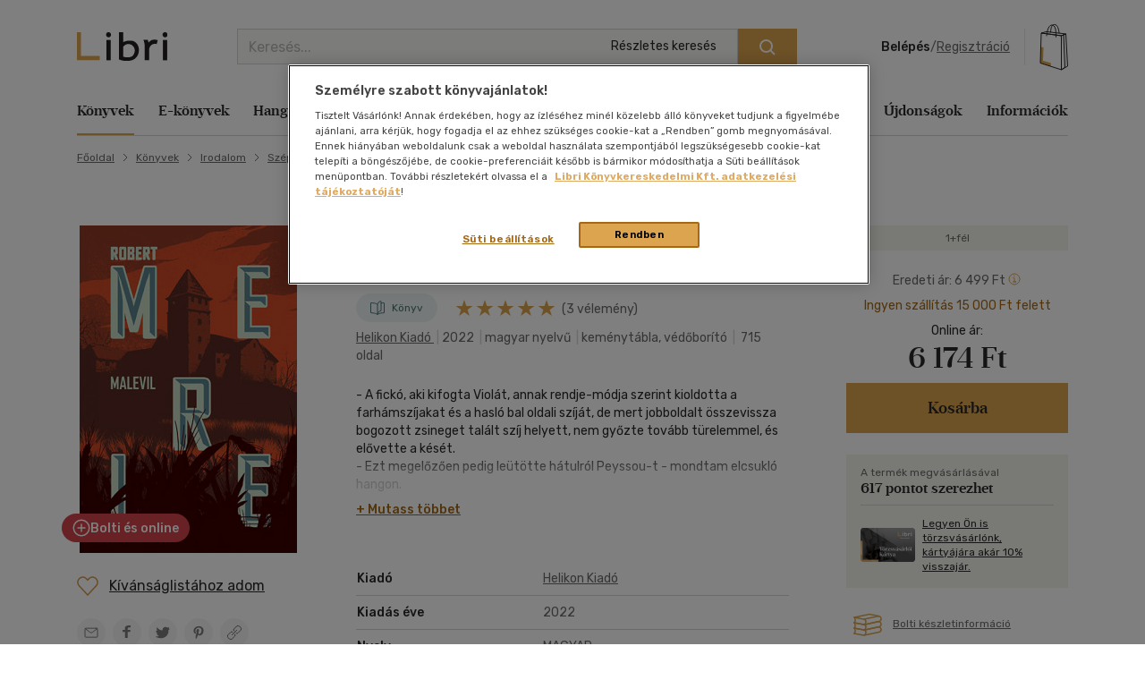

--- FILE ---
content_type: text/html; charset=utf-8
request_url: https://www.google.com/recaptcha/api2/anchor?ar=1&k=6LfyzAsTAAAAACm-GdPje1wyyZ2SGTVW1i9WIcZF&co=aHR0cHM6Ly93d3cubGlicmkuaHU6NDQz&hl=hu&v=PoyoqOPhxBO7pBk68S4YbpHZ&size=normal&anchor-ms=20000&execute-ms=30000&cb=d6rrkxlq553k
body_size: 49226
content:
<!DOCTYPE HTML><html dir="ltr" lang="hu"><head><meta http-equiv="Content-Type" content="text/html; charset=UTF-8">
<meta http-equiv="X-UA-Compatible" content="IE=edge">
<title>reCAPTCHA</title>
<style type="text/css">
/* cyrillic-ext */
@font-face {
  font-family: 'Roboto';
  font-style: normal;
  font-weight: 400;
  font-stretch: 100%;
  src: url(//fonts.gstatic.com/s/roboto/v48/KFO7CnqEu92Fr1ME7kSn66aGLdTylUAMa3GUBHMdazTgWw.woff2) format('woff2');
  unicode-range: U+0460-052F, U+1C80-1C8A, U+20B4, U+2DE0-2DFF, U+A640-A69F, U+FE2E-FE2F;
}
/* cyrillic */
@font-face {
  font-family: 'Roboto';
  font-style: normal;
  font-weight: 400;
  font-stretch: 100%;
  src: url(//fonts.gstatic.com/s/roboto/v48/KFO7CnqEu92Fr1ME7kSn66aGLdTylUAMa3iUBHMdazTgWw.woff2) format('woff2');
  unicode-range: U+0301, U+0400-045F, U+0490-0491, U+04B0-04B1, U+2116;
}
/* greek-ext */
@font-face {
  font-family: 'Roboto';
  font-style: normal;
  font-weight: 400;
  font-stretch: 100%;
  src: url(//fonts.gstatic.com/s/roboto/v48/KFO7CnqEu92Fr1ME7kSn66aGLdTylUAMa3CUBHMdazTgWw.woff2) format('woff2');
  unicode-range: U+1F00-1FFF;
}
/* greek */
@font-face {
  font-family: 'Roboto';
  font-style: normal;
  font-weight: 400;
  font-stretch: 100%;
  src: url(//fonts.gstatic.com/s/roboto/v48/KFO7CnqEu92Fr1ME7kSn66aGLdTylUAMa3-UBHMdazTgWw.woff2) format('woff2');
  unicode-range: U+0370-0377, U+037A-037F, U+0384-038A, U+038C, U+038E-03A1, U+03A3-03FF;
}
/* math */
@font-face {
  font-family: 'Roboto';
  font-style: normal;
  font-weight: 400;
  font-stretch: 100%;
  src: url(//fonts.gstatic.com/s/roboto/v48/KFO7CnqEu92Fr1ME7kSn66aGLdTylUAMawCUBHMdazTgWw.woff2) format('woff2');
  unicode-range: U+0302-0303, U+0305, U+0307-0308, U+0310, U+0312, U+0315, U+031A, U+0326-0327, U+032C, U+032F-0330, U+0332-0333, U+0338, U+033A, U+0346, U+034D, U+0391-03A1, U+03A3-03A9, U+03B1-03C9, U+03D1, U+03D5-03D6, U+03F0-03F1, U+03F4-03F5, U+2016-2017, U+2034-2038, U+203C, U+2040, U+2043, U+2047, U+2050, U+2057, U+205F, U+2070-2071, U+2074-208E, U+2090-209C, U+20D0-20DC, U+20E1, U+20E5-20EF, U+2100-2112, U+2114-2115, U+2117-2121, U+2123-214F, U+2190, U+2192, U+2194-21AE, U+21B0-21E5, U+21F1-21F2, U+21F4-2211, U+2213-2214, U+2216-22FF, U+2308-230B, U+2310, U+2319, U+231C-2321, U+2336-237A, U+237C, U+2395, U+239B-23B7, U+23D0, U+23DC-23E1, U+2474-2475, U+25AF, U+25B3, U+25B7, U+25BD, U+25C1, U+25CA, U+25CC, U+25FB, U+266D-266F, U+27C0-27FF, U+2900-2AFF, U+2B0E-2B11, U+2B30-2B4C, U+2BFE, U+3030, U+FF5B, U+FF5D, U+1D400-1D7FF, U+1EE00-1EEFF;
}
/* symbols */
@font-face {
  font-family: 'Roboto';
  font-style: normal;
  font-weight: 400;
  font-stretch: 100%;
  src: url(//fonts.gstatic.com/s/roboto/v48/KFO7CnqEu92Fr1ME7kSn66aGLdTylUAMaxKUBHMdazTgWw.woff2) format('woff2');
  unicode-range: U+0001-000C, U+000E-001F, U+007F-009F, U+20DD-20E0, U+20E2-20E4, U+2150-218F, U+2190, U+2192, U+2194-2199, U+21AF, U+21E6-21F0, U+21F3, U+2218-2219, U+2299, U+22C4-22C6, U+2300-243F, U+2440-244A, U+2460-24FF, U+25A0-27BF, U+2800-28FF, U+2921-2922, U+2981, U+29BF, U+29EB, U+2B00-2BFF, U+4DC0-4DFF, U+FFF9-FFFB, U+10140-1018E, U+10190-1019C, U+101A0, U+101D0-101FD, U+102E0-102FB, U+10E60-10E7E, U+1D2C0-1D2D3, U+1D2E0-1D37F, U+1F000-1F0FF, U+1F100-1F1AD, U+1F1E6-1F1FF, U+1F30D-1F30F, U+1F315, U+1F31C, U+1F31E, U+1F320-1F32C, U+1F336, U+1F378, U+1F37D, U+1F382, U+1F393-1F39F, U+1F3A7-1F3A8, U+1F3AC-1F3AF, U+1F3C2, U+1F3C4-1F3C6, U+1F3CA-1F3CE, U+1F3D4-1F3E0, U+1F3ED, U+1F3F1-1F3F3, U+1F3F5-1F3F7, U+1F408, U+1F415, U+1F41F, U+1F426, U+1F43F, U+1F441-1F442, U+1F444, U+1F446-1F449, U+1F44C-1F44E, U+1F453, U+1F46A, U+1F47D, U+1F4A3, U+1F4B0, U+1F4B3, U+1F4B9, U+1F4BB, U+1F4BF, U+1F4C8-1F4CB, U+1F4D6, U+1F4DA, U+1F4DF, U+1F4E3-1F4E6, U+1F4EA-1F4ED, U+1F4F7, U+1F4F9-1F4FB, U+1F4FD-1F4FE, U+1F503, U+1F507-1F50B, U+1F50D, U+1F512-1F513, U+1F53E-1F54A, U+1F54F-1F5FA, U+1F610, U+1F650-1F67F, U+1F687, U+1F68D, U+1F691, U+1F694, U+1F698, U+1F6AD, U+1F6B2, U+1F6B9-1F6BA, U+1F6BC, U+1F6C6-1F6CF, U+1F6D3-1F6D7, U+1F6E0-1F6EA, U+1F6F0-1F6F3, U+1F6F7-1F6FC, U+1F700-1F7FF, U+1F800-1F80B, U+1F810-1F847, U+1F850-1F859, U+1F860-1F887, U+1F890-1F8AD, U+1F8B0-1F8BB, U+1F8C0-1F8C1, U+1F900-1F90B, U+1F93B, U+1F946, U+1F984, U+1F996, U+1F9E9, U+1FA00-1FA6F, U+1FA70-1FA7C, U+1FA80-1FA89, U+1FA8F-1FAC6, U+1FACE-1FADC, U+1FADF-1FAE9, U+1FAF0-1FAF8, U+1FB00-1FBFF;
}
/* vietnamese */
@font-face {
  font-family: 'Roboto';
  font-style: normal;
  font-weight: 400;
  font-stretch: 100%;
  src: url(//fonts.gstatic.com/s/roboto/v48/KFO7CnqEu92Fr1ME7kSn66aGLdTylUAMa3OUBHMdazTgWw.woff2) format('woff2');
  unicode-range: U+0102-0103, U+0110-0111, U+0128-0129, U+0168-0169, U+01A0-01A1, U+01AF-01B0, U+0300-0301, U+0303-0304, U+0308-0309, U+0323, U+0329, U+1EA0-1EF9, U+20AB;
}
/* latin-ext */
@font-face {
  font-family: 'Roboto';
  font-style: normal;
  font-weight: 400;
  font-stretch: 100%;
  src: url(//fonts.gstatic.com/s/roboto/v48/KFO7CnqEu92Fr1ME7kSn66aGLdTylUAMa3KUBHMdazTgWw.woff2) format('woff2');
  unicode-range: U+0100-02BA, U+02BD-02C5, U+02C7-02CC, U+02CE-02D7, U+02DD-02FF, U+0304, U+0308, U+0329, U+1D00-1DBF, U+1E00-1E9F, U+1EF2-1EFF, U+2020, U+20A0-20AB, U+20AD-20C0, U+2113, U+2C60-2C7F, U+A720-A7FF;
}
/* latin */
@font-face {
  font-family: 'Roboto';
  font-style: normal;
  font-weight: 400;
  font-stretch: 100%;
  src: url(//fonts.gstatic.com/s/roboto/v48/KFO7CnqEu92Fr1ME7kSn66aGLdTylUAMa3yUBHMdazQ.woff2) format('woff2');
  unicode-range: U+0000-00FF, U+0131, U+0152-0153, U+02BB-02BC, U+02C6, U+02DA, U+02DC, U+0304, U+0308, U+0329, U+2000-206F, U+20AC, U+2122, U+2191, U+2193, U+2212, U+2215, U+FEFF, U+FFFD;
}
/* cyrillic-ext */
@font-face {
  font-family: 'Roboto';
  font-style: normal;
  font-weight: 500;
  font-stretch: 100%;
  src: url(//fonts.gstatic.com/s/roboto/v48/KFO7CnqEu92Fr1ME7kSn66aGLdTylUAMa3GUBHMdazTgWw.woff2) format('woff2');
  unicode-range: U+0460-052F, U+1C80-1C8A, U+20B4, U+2DE0-2DFF, U+A640-A69F, U+FE2E-FE2F;
}
/* cyrillic */
@font-face {
  font-family: 'Roboto';
  font-style: normal;
  font-weight: 500;
  font-stretch: 100%;
  src: url(//fonts.gstatic.com/s/roboto/v48/KFO7CnqEu92Fr1ME7kSn66aGLdTylUAMa3iUBHMdazTgWw.woff2) format('woff2');
  unicode-range: U+0301, U+0400-045F, U+0490-0491, U+04B0-04B1, U+2116;
}
/* greek-ext */
@font-face {
  font-family: 'Roboto';
  font-style: normal;
  font-weight: 500;
  font-stretch: 100%;
  src: url(//fonts.gstatic.com/s/roboto/v48/KFO7CnqEu92Fr1ME7kSn66aGLdTylUAMa3CUBHMdazTgWw.woff2) format('woff2');
  unicode-range: U+1F00-1FFF;
}
/* greek */
@font-face {
  font-family: 'Roboto';
  font-style: normal;
  font-weight: 500;
  font-stretch: 100%;
  src: url(//fonts.gstatic.com/s/roboto/v48/KFO7CnqEu92Fr1ME7kSn66aGLdTylUAMa3-UBHMdazTgWw.woff2) format('woff2');
  unicode-range: U+0370-0377, U+037A-037F, U+0384-038A, U+038C, U+038E-03A1, U+03A3-03FF;
}
/* math */
@font-face {
  font-family: 'Roboto';
  font-style: normal;
  font-weight: 500;
  font-stretch: 100%;
  src: url(//fonts.gstatic.com/s/roboto/v48/KFO7CnqEu92Fr1ME7kSn66aGLdTylUAMawCUBHMdazTgWw.woff2) format('woff2');
  unicode-range: U+0302-0303, U+0305, U+0307-0308, U+0310, U+0312, U+0315, U+031A, U+0326-0327, U+032C, U+032F-0330, U+0332-0333, U+0338, U+033A, U+0346, U+034D, U+0391-03A1, U+03A3-03A9, U+03B1-03C9, U+03D1, U+03D5-03D6, U+03F0-03F1, U+03F4-03F5, U+2016-2017, U+2034-2038, U+203C, U+2040, U+2043, U+2047, U+2050, U+2057, U+205F, U+2070-2071, U+2074-208E, U+2090-209C, U+20D0-20DC, U+20E1, U+20E5-20EF, U+2100-2112, U+2114-2115, U+2117-2121, U+2123-214F, U+2190, U+2192, U+2194-21AE, U+21B0-21E5, U+21F1-21F2, U+21F4-2211, U+2213-2214, U+2216-22FF, U+2308-230B, U+2310, U+2319, U+231C-2321, U+2336-237A, U+237C, U+2395, U+239B-23B7, U+23D0, U+23DC-23E1, U+2474-2475, U+25AF, U+25B3, U+25B7, U+25BD, U+25C1, U+25CA, U+25CC, U+25FB, U+266D-266F, U+27C0-27FF, U+2900-2AFF, U+2B0E-2B11, U+2B30-2B4C, U+2BFE, U+3030, U+FF5B, U+FF5D, U+1D400-1D7FF, U+1EE00-1EEFF;
}
/* symbols */
@font-face {
  font-family: 'Roboto';
  font-style: normal;
  font-weight: 500;
  font-stretch: 100%;
  src: url(//fonts.gstatic.com/s/roboto/v48/KFO7CnqEu92Fr1ME7kSn66aGLdTylUAMaxKUBHMdazTgWw.woff2) format('woff2');
  unicode-range: U+0001-000C, U+000E-001F, U+007F-009F, U+20DD-20E0, U+20E2-20E4, U+2150-218F, U+2190, U+2192, U+2194-2199, U+21AF, U+21E6-21F0, U+21F3, U+2218-2219, U+2299, U+22C4-22C6, U+2300-243F, U+2440-244A, U+2460-24FF, U+25A0-27BF, U+2800-28FF, U+2921-2922, U+2981, U+29BF, U+29EB, U+2B00-2BFF, U+4DC0-4DFF, U+FFF9-FFFB, U+10140-1018E, U+10190-1019C, U+101A0, U+101D0-101FD, U+102E0-102FB, U+10E60-10E7E, U+1D2C0-1D2D3, U+1D2E0-1D37F, U+1F000-1F0FF, U+1F100-1F1AD, U+1F1E6-1F1FF, U+1F30D-1F30F, U+1F315, U+1F31C, U+1F31E, U+1F320-1F32C, U+1F336, U+1F378, U+1F37D, U+1F382, U+1F393-1F39F, U+1F3A7-1F3A8, U+1F3AC-1F3AF, U+1F3C2, U+1F3C4-1F3C6, U+1F3CA-1F3CE, U+1F3D4-1F3E0, U+1F3ED, U+1F3F1-1F3F3, U+1F3F5-1F3F7, U+1F408, U+1F415, U+1F41F, U+1F426, U+1F43F, U+1F441-1F442, U+1F444, U+1F446-1F449, U+1F44C-1F44E, U+1F453, U+1F46A, U+1F47D, U+1F4A3, U+1F4B0, U+1F4B3, U+1F4B9, U+1F4BB, U+1F4BF, U+1F4C8-1F4CB, U+1F4D6, U+1F4DA, U+1F4DF, U+1F4E3-1F4E6, U+1F4EA-1F4ED, U+1F4F7, U+1F4F9-1F4FB, U+1F4FD-1F4FE, U+1F503, U+1F507-1F50B, U+1F50D, U+1F512-1F513, U+1F53E-1F54A, U+1F54F-1F5FA, U+1F610, U+1F650-1F67F, U+1F687, U+1F68D, U+1F691, U+1F694, U+1F698, U+1F6AD, U+1F6B2, U+1F6B9-1F6BA, U+1F6BC, U+1F6C6-1F6CF, U+1F6D3-1F6D7, U+1F6E0-1F6EA, U+1F6F0-1F6F3, U+1F6F7-1F6FC, U+1F700-1F7FF, U+1F800-1F80B, U+1F810-1F847, U+1F850-1F859, U+1F860-1F887, U+1F890-1F8AD, U+1F8B0-1F8BB, U+1F8C0-1F8C1, U+1F900-1F90B, U+1F93B, U+1F946, U+1F984, U+1F996, U+1F9E9, U+1FA00-1FA6F, U+1FA70-1FA7C, U+1FA80-1FA89, U+1FA8F-1FAC6, U+1FACE-1FADC, U+1FADF-1FAE9, U+1FAF0-1FAF8, U+1FB00-1FBFF;
}
/* vietnamese */
@font-face {
  font-family: 'Roboto';
  font-style: normal;
  font-weight: 500;
  font-stretch: 100%;
  src: url(//fonts.gstatic.com/s/roboto/v48/KFO7CnqEu92Fr1ME7kSn66aGLdTylUAMa3OUBHMdazTgWw.woff2) format('woff2');
  unicode-range: U+0102-0103, U+0110-0111, U+0128-0129, U+0168-0169, U+01A0-01A1, U+01AF-01B0, U+0300-0301, U+0303-0304, U+0308-0309, U+0323, U+0329, U+1EA0-1EF9, U+20AB;
}
/* latin-ext */
@font-face {
  font-family: 'Roboto';
  font-style: normal;
  font-weight: 500;
  font-stretch: 100%;
  src: url(//fonts.gstatic.com/s/roboto/v48/KFO7CnqEu92Fr1ME7kSn66aGLdTylUAMa3KUBHMdazTgWw.woff2) format('woff2');
  unicode-range: U+0100-02BA, U+02BD-02C5, U+02C7-02CC, U+02CE-02D7, U+02DD-02FF, U+0304, U+0308, U+0329, U+1D00-1DBF, U+1E00-1E9F, U+1EF2-1EFF, U+2020, U+20A0-20AB, U+20AD-20C0, U+2113, U+2C60-2C7F, U+A720-A7FF;
}
/* latin */
@font-face {
  font-family: 'Roboto';
  font-style: normal;
  font-weight: 500;
  font-stretch: 100%;
  src: url(//fonts.gstatic.com/s/roboto/v48/KFO7CnqEu92Fr1ME7kSn66aGLdTylUAMa3yUBHMdazQ.woff2) format('woff2');
  unicode-range: U+0000-00FF, U+0131, U+0152-0153, U+02BB-02BC, U+02C6, U+02DA, U+02DC, U+0304, U+0308, U+0329, U+2000-206F, U+20AC, U+2122, U+2191, U+2193, U+2212, U+2215, U+FEFF, U+FFFD;
}
/* cyrillic-ext */
@font-face {
  font-family: 'Roboto';
  font-style: normal;
  font-weight: 900;
  font-stretch: 100%;
  src: url(//fonts.gstatic.com/s/roboto/v48/KFO7CnqEu92Fr1ME7kSn66aGLdTylUAMa3GUBHMdazTgWw.woff2) format('woff2');
  unicode-range: U+0460-052F, U+1C80-1C8A, U+20B4, U+2DE0-2DFF, U+A640-A69F, U+FE2E-FE2F;
}
/* cyrillic */
@font-face {
  font-family: 'Roboto';
  font-style: normal;
  font-weight: 900;
  font-stretch: 100%;
  src: url(//fonts.gstatic.com/s/roboto/v48/KFO7CnqEu92Fr1ME7kSn66aGLdTylUAMa3iUBHMdazTgWw.woff2) format('woff2');
  unicode-range: U+0301, U+0400-045F, U+0490-0491, U+04B0-04B1, U+2116;
}
/* greek-ext */
@font-face {
  font-family: 'Roboto';
  font-style: normal;
  font-weight: 900;
  font-stretch: 100%;
  src: url(//fonts.gstatic.com/s/roboto/v48/KFO7CnqEu92Fr1ME7kSn66aGLdTylUAMa3CUBHMdazTgWw.woff2) format('woff2');
  unicode-range: U+1F00-1FFF;
}
/* greek */
@font-face {
  font-family: 'Roboto';
  font-style: normal;
  font-weight: 900;
  font-stretch: 100%;
  src: url(//fonts.gstatic.com/s/roboto/v48/KFO7CnqEu92Fr1ME7kSn66aGLdTylUAMa3-UBHMdazTgWw.woff2) format('woff2');
  unicode-range: U+0370-0377, U+037A-037F, U+0384-038A, U+038C, U+038E-03A1, U+03A3-03FF;
}
/* math */
@font-face {
  font-family: 'Roboto';
  font-style: normal;
  font-weight: 900;
  font-stretch: 100%;
  src: url(//fonts.gstatic.com/s/roboto/v48/KFO7CnqEu92Fr1ME7kSn66aGLdTylUAMawCUBHMdazTgWw.woff2) format('woff2');
  unicode-range: U+0302-0303, U+0305, U+0307-0308, U+0310, U+0312, U+0315, U+031A, U+0326-0327, U+032C, U+032F-0330, U+0332-0333, U+0338, U+033A, U+0346, U+034D, U+0391-03A1, U+03A3-03A9, U+03B1-03C9, U+03D1, U+03D5-03D6, U+03F0-03F1, U+03F4-03F5, U+2016-2017, U+2034-2038, U+203C, U+2040, U+2043, U+2047, U+2050, U+2057, U+205F, U+2070-2071, U+2074-208E, U+2090-209C, U+20D0-20DC, U+20E1, U+20E5-20EF, U+2100-2112, U+2114-2115, U+2117-2121, U+2123-214F, U+2190, U+2192, U+2194-21AE, U+21B0-21E5, U+21F1-21F2, U+21F4-2211, U+2213-2214, U+2216-22FF, U+2308-230B, U+2310, U+2319, U+231C-2321, U+2336-237A, U+237C, U+2395, U+239B-23B7, U+23D0, U+23DC-23E1, U+2474-2475, U+25AF, U+25B3, U+25B7, U+25BD, U+25C1, U+25CA, U+25CC, U+25FB, U+266D-266F, U+27C0-27FF, U+2900-2AFF, U+2B0E-2B11, U+2B30-2B4C, U+2BFE, U+3030, U+FF5B, U+FF5D, U+1D400-1D7FF, U+1EE00-1EEFF;
}
/* symbols */
@font-face {
  font-family: 'Roboto';
  font-style: normal;
  font-weight: 900;
  font-stretch: 100%;
  src: url(//fonts.gstatic.com/s/roboto/v48/KFO7CnqEu92Fr1ME7kSn66aGLdTylUAMaxKUBHMdazTgWw.woff2) format('woff2');
  unicode-range: U+0001-000C, U+000E-001F, U+007F-009F, U+20DD-20E0, U+20E2-20E4, U+2150-218F, U+2190, U+2192, U+2194-2199, U+21AF, U+21E6-21F0, U+21F3, U+2218-2219, U+2299, U+22C4-22C6, U+2300-243F, U+2440-244A, U+2460-24FF, U+25A0-27BF, U+2800-28FF, U+2921-2922, U+2981, U+29BF, U+29EB, U+2B00-2BFF, U+4DC0-4DFF, U+FFF9-FFFB, U+10140-1018E, U+10190-1019C, U+101A0, U+101D0-101FD, U+102E0-102FB, U+10E60-10E7E, U+1D2C0-1D2D3, U+1D2E0-1D37F, U+1F000-1F0FF, U+1F100-1F1AD, U+1F1E6-1F1FF, U+1F30D-1F30F, U+1F315, U+1F31C, U+1F31E, U+1F320-1F32C, U+1F336, U+1F378, U+1F37D, U+1F382, U+1F393-1F39F, U+1F3A7-1F3A8, U+1F3AC-1F3AF, U+1F3C2, U+1F3C4-1F3C6, U+1F3CA-1F3CE, U+1F3D4-1F3E0, U+1F3ED, U+1F3F1-1F3F3, U+1F3F5-1F3F7, U+1F408, U+1F415, U+1F41F, U+1F426, U+1F43F, U+1F441-1F442, U+1F444, U+1F446-1F449, U+1F44C-1F44E, U+1F453, U+1F46A, U+1F47D, U+1F4A3, U+1F4B0, U+1F4B3, U+1F4B9, U+1F4BB, U+1F4BF, U+1F4C8-1F4CB, U+1F4D6, U+1F4DA, U+1F4DF, U+1F4E3-1F4E6, U+1F4EA-1F4ED, U+1F4F7, U+1F4F9-1F4FB, U+1F4FD-1F4FE, U+1F503, U+1F507-1F50B, U+1F50D, U+1F512-1F513, U+1F53E-1F54A, U+1F54F-1F5FA, U+1F610, U+1F650-1F67F, U+1F687, U+1F68D, U+1F691, U+1F694, U+1F698, U+1F6AD, U+1F6B2, U+1F6B9-1F6BA, U+1F6BC, U+1F6C6-1F6CF, U+1F6D3-1F6D7, U+1F6E0-1F6EA, U+1F6F0-1F6F3, U+1F6F7-1F6FC, U+1F700-1F7FF, U+1F800-1F80B, U+1F810-1F847, U+1F850-1F859, U+1F860-1F887, U+1F890-1F8AD, U+1F8B0-1F8BB, U+1F8C0-1F8C1, U+1F900-1F90B, U+1F93B, U+1F946, U+1F984, U+1F996, U+1F9E9, U+1FA00-1FA6F, U+1FA70-1FA7C, U+1FA80-1FA89, U+1FA8F-1FAC6, U+1FACE-1FADC, U+1FADF-1FAE9, U+1FAF0-1FAF8, U+1FB00-1FBFF;
}
/* vietnamese */
@font-face {
  font-family: 'Roboto';
  font-style: normal;
  font-weight: 900;
  font-stretch: 100%;
  src: url(//fonts.gstatic.com/s/roboto/v48/KFO7CnqEu92Fr1ME7kSn66aGLdTylUAMa3OUBHMdazTgWw.woff2) format('woff2');
  unicode-range: U+0102-0103, U+0110-0111, U+0128-0129, U+0168-0169, U+01A0-01A1, U+01AF-01B0, U+0300-0301, U+0303-0304, U+0308-0309, U+0323, U+0329, U+1EA0-1EF9, U+20AB;
}
/* latin-ext */
@font-face {
  font-family: 'Roboto';
  font-style: normal;
  font-weight: 900;
  font-stretch: 100%;
  src: url(//fonts.gstatic.com/s/roboto/v48/KFO7CnqEu92Fr1ME7kSn66aGLdTylUAMa3KUBHMdazTgWw.woff2) format('woff2');
  unicode-range: U+0100-02BA, U+02BD-02C5, U+02C7-02CC, U+02CE-02D7, U+02DD-02FF, U+0304, U+0308, U+0329, U+1D00-1DBF, U+1E00-1E9F, U+1EF2-1EFF, U+2020, U+20A0-20AB, U+20AD-20C0, U+2113, U+2C60-2C7F, U+A720-A7FF;
}
/* latin */
@font-face {
  font-family: 'Roboto';
  font-style: normal;
  font-weight: 900;
  font-stretch: 100%;
  src: url(//fonts.gstatic.com/s/roboto/v48/KFO7CnqEu92Fr1ME7kSn66aGLdTylUAMa3yUBHMdazQ.woff2) format('woff2');
  unicode-range: U+0000-00FF, U+0131, U+0152-0153, U+02BB-02BC, U+02C6, U+02DA, U+02DC, U+0304, U+0308, U+0329, U+2000-206F, U+20AC, U+2122, U+2191, U+2193, U+2212, U+2215, U+FEFF, U+FFFD;
}

</style>
<link rel="stylesheet" type="text/css" href="https://www.gstatic.com/recaptcha/releases/PoyoqOPhxBO7pBk68S4YbpHZ/styles__ltr.css">
<script nonce="hNuGOhjxV6-K1o8gBXCRzw" type="text/javascript">window['__recaptcha_api'] = 'https://www.google.com/recaptcha/api2/';</script>
<script type="text/javascript" src="https://www.gstatic.com/recaptcha/releases/PoyoqOPhxBO7pBk68S4YbpHZ/recaptcha__hu.js" nonce="hNuGOhjxV6-K1o8gBXCRzw">
      
    </script></head>
<body><div id="rc-anchor-alert" class="rc-anchor-alert"></div>
<input type="hidden" id="recaptcha-token" value="[base64]">
<script type="text/javascript" nonce="hNuGOhjxV6-K1o8gBXCRzw">
      recaptcha.anchor.Main.init("[\x22ainput\x22,[\x22bgdata\x22,\x22\x22,\[base64]/[base64]/MjU1Ong/[base64]/[base64]/[base64]/[base64]/[base64]/[base64]/[base64]/[base64]/[base64]/[base64]/[base64]/[base64]/[base64]/[base64]/[base64]\\u003d\x22,\[base64]\x22,\x22K8ONZiwwWwXDk8KVwqXCgn/CqsO9w4ZRPcKQPMKswqwtw63DisK0VsKXw6s3w50Gw5hPcmTDrhxEwo4Aw50hwq/DusOYFcO8wpHDuyQ9w6A3UsOiTHXCoQ1Gw68jOEtRw6/[base64]/CpMOeVSbDlT7Ch1syYMOgw4vCi8KPLARqwpIBwr/CpQsvYU7Cki0Fwo9Fwpl5eGsFKcO+wpjCncKJwpNww6rDtcKCFiPCocOtwplswoTCn1zCvcOfFiLCt8Kvw7NYw5ICwprClMKKwp8Vw5XCil3DqMOUwrNxOD7CpMKFb1fDgkA/UWnCqMO6CcK8WsOtw6t7GsKWw6dMW2dCJTLCoTM4ABhnw61CXFoRTDQjEHo1w5EYw68Bwo8awqrCsAQYw5Ytw6VJX8OBw5cHEsKXF8OCw455w6ZRe1p+wpxwAMKxw656w7XDqU9+w61PbMKocglHwoDCvsOIU8OFwqw4LhoLM8KHLV/DtR9jwrrDjcOGKXjCvSDCp8ObJcKeSMKpY8OCwpjCjV85wrsQwp7DoG7CksOtK8O2wpzDpsOPw4IGwqV2w5ozCCfCosK6H8K6D8ODVkTDnVfDgcKRw5HDv2c7wolRw6zDt8O+wqZJwr/CpMKMU8KBQcKvMMK/UH3Du01nwobDuGVRWRrCgcO2VltNIMOPFsKGw7FhSE/DjcKiKcOZbDnDvHHCl8Kdw6PCunhxwp4YwoFQw5TDjDPCpMK9HQ4qwo4gwrzDm8K9wqjCkcOowpJawrDDgsKyw6fDk8KmworDjAHCh3FkOzgCwpHDg8OLw4o2UFQxdgbDjAcKJcK/w6csw4TDksKhw5PDucOyw4Ydw5cPNsO7wpEWw4R/PcOkwqHChGfCmcO7w73DtsOPKcKbbMOfwqttPsOHY8OzT3XCvsK8w7XDrD3CisKOwoMfwq/[base64]/[base64]/w79ewrd8FsKVW8KOGMO2O8KHwqYYwpotw5RKccOXJcO6KMO8w4fCj8Oxw4HCowZbwr/CrWU6UMO9CcKpZMKMCMOSCitAWMOPw5DDrcK5wpPCncKBYHRLQcKrXWZZwrHDucKswojCp8KhCcOhKwFRUTUod0dfVsOdEcKUwobCh8KDwpsIw5LClsOGw5VhPcOhYsOQLsOlw5Ymw4rCt8Okwr/[base64]/Cpx3CinvCtFjCg0gcZcK1YMKiwoXDvsKPwovDqhXDpGTChnbCtMKQw6shHj/DhTLCphXCgMKxNMOdw4NCwq8sdsKcdEJRw410QXJswoHCvMOrL8KCAiTDtUvCgsOpwpbCvwNswrvDj1jDn1ANGiLDtEUJVCLDm8OsJMOww4I5w7kTw5MQRQtzNknCtMKWw4DCmmxxw6vChAfDtS/Dr8KswogeAX8OdcK1w73Ds8KkbsOKw4pgwp0Gw6BfNMKTwplKw7Ehwq1cKsOFMCVfY8KCw68dwpjDgMONwpU/w47Dpy7DojDCq8OlOlNZA8O5U8K8FFsyw5FTwrV9w7sdwpckwo/[base64]/Cu2VmwqY1w7xZw4LDocOyw6wUdcKvNVUYWD/Cs39tw4F0LV52w6DCq8KWw5zCknI7w47Ds8OEKSrCtcOhwqbDhsK8wpjDqkfDrMOIfMOVP8KDwrjCucK4w6jCt8KswonCjcKUwoR0YAhCwrnDl1nCph1IdMKvY8K/wpjCn8Onw4k8w4HCksKCw54mRypUFy9Twrh9w4PDmMOYQMK6NCXCqMKhwqXDtMOuJMODf8OORMKtZ8KpPDrDvgrCjx3DknXCvsOeLA7DpnjDlsKtw6MHwr7DtDVUwoHDrcO9Z8KhaltHD0gPwoI4VMKtwoHCkSdVD8OUwoZpw4F/[base64]/CgMOEw7IIPcKFwp4nwoDCtC5hR8OGdSzCksOoeArDkEfDtFzCvMKRwpnDusK1NBDDk8OufgVGwowqUmduw4ULFm3CuzjDhAADDcO3YsKNw6/Dv0TDgcORw5DClX3Dr2nCrV/CtMKswpJMw50YH2IZO8KJwqPCsizCh8O0wr3CsCR+B0pBZQTDn1BGw7vCrTE7wq5CEXbCvsKxw6jDlcOod2vChSbDgcOXKsOJYG1uwr3CtcOywqjCvywDE8OEOMO8wp7CuTHCgRnDkzLCnDjCmXBzEsOkbkJWAVU4wrJgJsO3w5c+FsKRfVEpR03DowHCkMKCFF/CqVAfPcKuMGHDs8OhcWvDr8OfbsOCLAArw6rDocOMYDLCusORakLDjRg1wrZjwp9HwpUvwqsrw4EFZm3DvHTCu8OCBz4PYB7Co8KvwrA8KA3DrMO8NybCiTfChsKyNcOifsKxAsO8wrR5wr3DlTvCv1bDlUMSw6/CqsK/DwFsw4Vpd8OOSMOvw6dABsOwF1xLTEtzwo0iOwvCijbCnMOwb0HDi8OFwpzDmsKmDjwGworCucO4w7HCl3XCiAQQYB5xAsKsB8OfCcOuZsO2wrwnwqHCi8OzNcOlfAvDmWgwwo49D8K/wobDocOOw5IMwpwGB2DCl1bCugjDm3DCtzlHwqAjIzVoOFFNw4MmS8KNwpXDoR3CtcOuSkbDrC/Cuy/CgEoSTmMiTRlzw6lYAcKeKsO8w7pGKVTCscOxw5PDtzfCjsOxdANQKTfCu8KRwpgkw7UxworDizlNScO5GMKZdCjCuXQ+wq3Di8O/wpsnwpdsecOVw7Ziw484wrkwVMK9w5/[base64]/CgWbCk8OJw7LDnxYHZcOnwoTDqWE7Ji/CuXwLw71lDMKnAl9Kc0/DrGxgw4pCwpTDiwfDmlw4wqdSMjTCtXLCl8KMwqtWcXTCksKSwrTCvcOqw5E8BcOnfj/DpsOTGBxFw6YdSypNRcOZFcOUGmPCiBE5QHTCp15Owot8ZWLDlMObCMO/wq3DoXPCiMOWw7LCl8KdGUIZwpDCksOzwqRMwppUFsKNMMOHc8Oiw4JawoLDoxHCk8OGBhrCm0DCiMKMSj/DssOjGMOww7/CgcOMwpArwr1wYW/DtcODCSIMwrzCiwjCrnLDqXkcNydywo/[base64]/EHDCi3rCqkrCjcODw5AoTMO+TWA+woMwB8OOOCAbw57Ci8Kiw6nCmsKcw7Emb8OLwr3DhyXDtMOxXcK3Ez/CvMKLUwDCp8OfwrpSwrvDicOKwrIkaWLDlcK3Expyw6XCgAQYw4rDlUJIcWwXw5BQwrFRZcO5Bm/DnVLDhcOJw4rChylww5HDpcKjw4fCmMOZXMO1eTDDiMK2wpLCmcKbw4NgwpvDnj4OVxJ4w4DDk8OhflwjPsKfw5Z9ZX/CsMOlOlDCimEUwrduwqU7w5dXT1QVw5vDqcKWdBHDhC8xwqfChTN9CsKQw6TCtcKsw7Niw5h4dMKcMU/DuWfCkFEUOMK5woE7w5XDlRBqwrJVYcKrwqfCrsKvAjnCplV4wpbCkmU+wq10bmbCvRbCmcKiw4fDgHPCpTLCjyN8bcKawrbCkcKGwrPCoiQ/w6rDmsO5YwfCsMO2w7PDs8KAVRNUwr3ClA8sOFcJw7zDisOewpXCkXlzLHrDpSbDl8KRK8OTBmJRw7zDrcKhKsKUw4g7wqtTwq7Ch1TCtTw/[base64]/DnQ/[base64]/SMKOOFzCqUDDuMKdRFVQOUHDjsK1WB/Ct2k3w5s/w6g1PhY9HGjCucK7UHjCssKdb8KKacOnwoJlaMOEc0Ebw7fDg1vDvCUww58/[base64]/w4jCq8Kdwolow5gYVcOrwr/CnBbCmMKqwpPDiMKPR8KcTzHDvgrCgDbDtsKFwp7CjsOaw4dTwr03w7zDr33CqcOxwrXCp1fDosKkem0QwoFMwpplTsOpwpUQe8OKw5fDhyzDi3bDjjM/w6Bqwo3DqCnDlcKXecO1wqrCkcOUw7QbLTjCkg5HwqN/[base64]/Dq8OddsKuWsKHBUxzwr3CpcKOLGzDksKmBHnCt8KxT8KVwrYiSn/CrsK4wo7Dn8O4Z8Kzw706w5x6HCssIlJpw6rCvMOTT10YKsOIw7vCsMOXwotlwqnDv2ZtG8Kqw7JCMj7CssK4wqbDjVfDslrDs8KKw7MMVAV/[base64]/DhETCh8OXwps8w7ZQwp/Co8OlW8ONYTrCv8KVwpEPw51qw5RVw7p8w4gBwrZ/w7E6AVJDw6cMCUk0XHXCgV8yw4fDvcKkw6bCpMKyYcO2FMOyw4FhwoVPdU/DjRYlM1IvwpvDvS0/wrzDl8KVw4wNQD1xwpbCqsO5bknCgsKCLcOnKijDgjESKRLDp8O1d28hZsKvHDbDrcKNBMOVfwHDnHMPw5vDrcO9A8OXw4vDl1XDrsKAbmHCtmVhwqZgwodOwqhYU8OoWH4vWmU9w6YGdRHCscOGHMO/wrfDssKdwqF6IyfDvkDDq3l5ZwrDrcKcKcKiwrM0V8KxNsOTXsKZwoAuCSQbcEPCqcKGw7kSwpDChMKcwqQewrZbw64UHcK/w6EVd8Kcw74zPkXDk0YTKAjDqQbClSoJwqzCjwDDjMOJwojCtj9NVsK6RTAfYMO2BsOUwrfDq8KAw5c2w5vDqcOwaG7DoGtnw5vDj1ZTYsK/woF6wqrCsS3CoVtfNh8Gw7jDocOuw6J3wrUKw5fDn8OyOALDq8KgwpQTwpMlNMKbbALCmsOSwpXCi8OXwqjDhXIsw6rCmgI5wr8VfBvCr8O1MgNDXX4OM8OBbcO4RDd4A8KzwqfDsixXw6guNErCkkhUw6HDskvCn8KAditWw7fCmWBRwrvCogMbbWXCmBPCuR7CkMO/wrXDlcOzXyLDkh/[base64]/Cu8KEVTsewrPDmcKFDjAlQMOiBlYSwqByw5k1FcOkw5jCtj4AwqcAD3bDgT3Dm8Odw7cGYsKQFMOmwpUXPz7Dh8KOwo/DsMKsw67CosOueD3CrcKORcKqw45HJldePivCjMKPw6LDg8KEwoDDhDpwHHUNRgzClcK0S8OmCMKOw5XDvcOjwoFhXsOnbcKXw6rDhcKRwo3CmSIQPsKRSEsaOsKCw7IZesKFUcKCw57CgMKhSSFULWLDucOzUcKfDkUdTnnCnsOWJGN/Ek46wqM1w6YoBcOewoRlw7nDhTtoZkzCicKkw70PwqYHOCsJw5TDoMK9PcKhSBnClcOZw7DCpcKiw7zDmsKYwrbCpAfDj8KRw4Y7wrrCgcOgVVjCpHhISsKBw4nDuMKRwqoqw7hPaMO+w5JtE8OXbsOEwqfCvQYpwqPCmMO5WMKXw5hYOVVJwpxXwq7DsMOuwp/[base64]/CicKnYMODKBNyw4fCs0jDvkZgwrtlw7LDgsOIFTh3IHJ+YsOFAMKbd8Kew6DCpMOCwpETw6sPTFPCk8OFJS41wrzDrsKDVyoyXMOgDm/[base64]/DjcOOKyPClj/CoMO+BnfDqMOew5fCqk5HJ8KoXwHDkcKKTcO4UsKJw7sfwrdLwqHCmcKfwoXCisKawoIkwpfClsOvw67Cs2jDvlJzAyR/cjRCw7l/[base64]/[base64]/w7sIwqnCtFzCjBTDtMKublLChsOCVCjCvcKHCGrDqsOvfXFyJChlwrbCoBAfwogHwrdpw5smwqBubw/CqEYOV8Olw4jCtsOCXsKrDyDDvGxuw6IGwonDt8OUQ1QAwo/DnMKKYknDn8K/[base64]/XsKiUl7DkzrCsjA8CgPDsVBmLMO9DA/DgsOowotOCnDCtHjDlQrCucOtWsKsO8KMw6DDmcOBwqgNIUdpwonCm8OuBMOeDjcJw5xAw6/[base64]/Du8Kpw5PDg8K0UTdVw7bDti9Xw4kAazpHCwjCrDbCr1TDrcO/wpQ+w6LDucOcw5FOBBEZWsO8w4LCjBvCqjvCvcKLZMK2wo/ChyfDpsK/HMKhw7o4JAMcJMONw4poCxrCqsOSIsOBw5PDpVw/QDzCjGMvw6Zqw73DrEzCpQYGwrrDgcKGwpVFwrTCtzUAAsOsKEsjwrhRJ8KURjrCgMKkaiTDgX0aw4pvZMKZecOsw4FULMOcVyjDm0x/wpMhwohdfAx3VMKxT8KfwpRBZsOYesOkaHt1wqrDlz7Cl8KQwpF+L2QadDAZw7/[base64]/[base64]/Cg8Kyw7XCisOfw6Jxwq9iw5/CusKGw4LCssK1wpt1w5DCtRfDnDR2w53DpMOww4/DqcOzwo3DtsKxFEvCvMKpZlcQEsOxcsKGKCPCn8Kmw7tpw6rCvcOXwrHDlE1cTMOTBsK8wrHDsMKOMhfCpjxfw7TCpcKjwqTDm8KXwrQtw5smwpfDn8OPw4nDnsKNXsKIbT/DiMKfNsKMSV3DpMK9FW7Cl8OEQzfClcKqZsOWV8OOwo4dw5kVwro0wofDih/CocOmWcKaw4jDvDDDogpkCBbChFAeblDCujnCiW3DiRLCgcOAwrZlw7DCsMO2wr5xw6gZVFs9wqgXScO/TMOvZMKbwp8kwrYLw67CsUzDmsK2V8O9w7vChcOswrw4XHPDqh/CjcObwpDDhAodQBxdw5RQDcKuw7t4ccOHwqdJw6ENUsOdKAxMwo7Dh8KVIsOlw6JrRx/[base64]/[base64]/DlMKCwqHDh8Kjw51LwqY1w7TClcK/SsK2wpHChGjCisKbek7Ds8Ojw6EFJF/[base64]/BzLCkzISwrrCkVE4wotaw5fDkMOAw60yD8K1wrTDs3fDnVbDssK3KkRdeMOBw5zDsMKDIWpJw7/[base64]/CpsOyw7HDssK+wrHCoAQ3CMONPH1dw4vCnMKXwo3DrMOOwrrDlsKIwqYtw5xlbsKyw6DDvg4wQH4Ewos+V8K6w4fCi8KZw54gwr3Ck8OgVMOKwrDCgcO1ZVjDtMKkwos9wo02w6l8VGESwo9DP3I0CMKiaG/DhEA5C1xbw5PChcOvRcOiQMKJw6tbw45Yw6TDo8Olwp7CucKSdSbDmXzDiAFsURPCvsOswpU4Tz1Nw5jCi1lEwqLCu8KvKsO9wpEvwoMywpp3wpNbwrXDokvDrU/Do0zDuSLCokhve8OPIcK1XH3DrhvDsA4MIcK0wpvDgcKowqc/N8OhXsOBw6bCvsOvCxbDrcOHwqlowpt8w6bDr8OOKWTDlMO6FcOvwpHCg8K9wqUiwoQQPyvDpsKqc3bCljfCrhUGVmYvIMOsw6/Dt1YSbA7CvMKLDMOSJ8OqGCcoEWcoXgPCijfDkMK4w7zDnsKzwqV8wqbDkSHCgVzCmiHCgMOkw7/CvsOEwrwYwrcoBDtxZAlJw4LDvxzDjTDChnnDo8KRH31qZmw0woM/wq0JWsKCw59DfFzCpcK8w5XCjsKBcMKfS8Oew6HCi8KWwrDDoRHDgsO7w77DlcKABUcQwr7Co8O0wr3DsiZhw6vDv8Knw5/CqA1Sw6Q4ecK0DGHCrsKDwoIRa8OWC2DDjkl/Oh9/f8Kyw75CKwPDsGnCgT0wPkk6FTTDmsOOwo3CsWjCuwotbwl4wqInNk8zwrHCrcKiwqZFw5Vsw7rDi8Kjwrgbw5kGw7/CiUjCrBTCm8OewrDDqz/[base64]/[base64]/[base64]/CiGQbVsKAIXDCrAtUw7I1w5hTwq3CtUY1wqMDwonDvsKBwpp2wp/DjsOqCztJD8KQW8O9HMK2wqvCl3vCuQjCozAwwoHCrVXDukYQTsKNw4fCvcK5wr3CmsOVw5rCicOAasKFwpjDhFPDohTDssO9ZMKWHcKEDA9tw57DqmfDvcOVEMOlUcKfPxt1QsONG8OqehHDigJwaMKNw5/Du8Oaw77CvVIiw6ESw6Q5w7hSwr7CjwvDhQMPw7PDojzCj8OWXik9w6REw6xEwpsIGcKGwoobJ8KywpHCoMKnYcKkUAIEwrLCm8KUPRBcPX/CusKTw7PCmwDDpVjCs8KDZSrDgMKQw7XCqwxFfMOLwq59cH8VYsOPw4HDilbDg3IMwpZzTMKBUB59wqLDoMO/d3syaQrDqMKyMXTCkjDCoMK6a8OGdUU+wpx2AMKBwrfClQ56ZcOaJcKrYRXCnMOswrRKw4fDm1vDpsKvwoAiXi80w4zDrsKRwodhw5JpIcOnQDtowovCn8KQJB/DtgfCkTtzTsOmw5lcMMOCUHNPw5XDjxh1F8K9R8O1wpHDocOkK8KpwoTDgkDCgsOGKGFba0gdCWjDgTHCtMKPNMKdWcOHbH/[base64]/CpcOrwpTDjcOYUzDDqxs6csK8FB3CisK4DcODRCDCocOCXMKFW8KUwrfCvw4pw5YdwqPDuMOAwop9RgzDs8Obw5ISSB4yw4o2IMOqJVfDucOdbwFEw4/Cmg9PDsOvJ2/Dj8Olw6PCry3CiFHChsO7w7bCg2ApS8OrLGTCsTfDrcKUw4grw6vDosOgw6sQLHbCnz8ewpMTDcOQa25RDcK1wqJNWMOxwr/DmcOzMV/[base64]/DucOePMKLw6TCk8KTwroYwqDDkcKaw7fDrsOwMzEfwrcvw58ACE9Jw65YYMO9G8OUw4BSwr9ZwpXCnsKrwrkuCMOJwqLCnsKbFGzDiMKZFBtPw5hnAE/[base64]/CrzrDtMOdF8K7VnAwQMObw6DDgRTCnsKUQ8KuwqvCv0vDjVYiNMKrInXCqcOwwoQTw7PDrW7DknJpw7l4aTTDocK1O8OQw7HDrypSfgt5YMK0YcOqFRDCqsOKJMKKw4pxB8KEwpFZY8KPwocvUUnDuMOaw6XChsOJw4ENeS1LwoHDo3A6UH/CuSsJwpRvwo3Dg3V4wp0CNA9hw5QXwr/DmsK4w5rDoy5ZwpA/NMKFw7siEMO2wr/[base64]/CvhFmw5bDu8KNw7INwrJEPMKuw790IsKdwr8/w4zDl8KRY8OUw6nCg8ODesKCU8K9RcOtagzCvDHChTJ1w7fDpSpQOCLDvsO2DsKww4NHwrpDKsOLwqXCrMOkPwfDugx7wqzCrj/DtnUGwpJ2w4DChF99ZSQCw7/DlhwSwr3Dm8Kgw5QLwrMHwpLChsK3YAgeDRHCmXZcR8OBfMO8dAnDjMO+Rk0iw7DDhsOdw5XCrGXDh8KlQ0ccwqN6wrHChkDDkMOSw5PCusK9wpLDrMKfwqBrL8K2KH99wrtKXmRDw7sWwpTCqMOmw4NsMcK2XMOBIMKbEVXCpXHDiSEkw4nCuMOOTQknATrDrjAyA2/[base64]/DisK6AmLChcO4HQ5HYiZUw6/[base64]/Dvx0TLCjCmcK6QcO9Z8Ojwpccf8OfYyrDpXUKwrHCthfDlUF/woMxw6NPJBEzESzDsSzDiMO4JsOYUTvDvMKcw5dDPj9ww5fCqsKWRwTDsx86w57Dl8KfwonCrsKBXcOJU3ZhSyZRwpUOwpJtw4szwqLDsWHDoXnDpRFvw6PDsEtiw6J+bHRzw6LClnTDlMKXDxZ9KkrDk0/DqMKwcH7Dm8Ogw4cXM0EYwr4TCMKKCsOwwr5Kw4p1SMOMTcK8wpcPwpXCvxTCj8Kwwqt3fsK1w5YNUGPCvi9LMMOJC8O4EMOoAsK6RzTCsnrDt2fClUHDoCPCg8OOw7Zewq9zw5bCpsKBw4DCoFI5w68UAcOKwrHDssKbw5TCjk1kNcOcRMK/wrw/[base64]/[base64]/CuR/CjHQKTnBdw7LCmsOuOsOOw6JgwqdYwrglwqRAK8K9w7DDs8OKLyPDj8OFwqzCssOcH1bCmMKKwrjCmm7Djm7Do8O5XEAmSMKOw7JGw5fCswfDnMOOFcKnUBjDm1XDgMKqH8OvJE8/wrwwfsKPwrYNF8OnJCMlwo/Cm8Ocw6dFwqA2NnvDqFJ/wr/DqsKzw7PDocKbwo8AO2bCsMOfMXwtw47DlsKIIWxKM8Ofw4zCs1DDq8KeUmEGwqvCmcKoM8OxQELCg8KAw7jDsMKHw4PDnUxFwqNQWBx+w4VrdhQ8WW7ClsK3elXDs1DDnkPCk8O1FkPCs8KYHA7DgH/CoXd3GMOtwpLDqEzDq0liBB/DhXTDrMKvwow9GGISdMODcMKqwonCtMOjIwrDvDbDssOAEMKPwr7DvMKYYGrDuWLDpwt2wr7CicOLBcOsVzJ7WV7CncO9PMKYNsOEUV3CjMOKI8KrZGzDrB/DkcK8FsKAwrtdwrXCucOrwrDDsjIcHF3Dk2lqw6/[base64]/[base64]/[base64]/DpTAceVnCoyN8AcKpWsOxw4c2asOTUMKyQh0+w5XDqsKjUB3ChcOPwo0lUSzDv8Omw51RwrMBF8KKDcKiGC/Cs3NhbsKkw4nDrE50asOvQcOlw7Y1H8KxwqIIRVUTwrFtFkjCtsKHw6pFXVXChTVXeTbDqylYF8OYwrvCrz9lw4TDg8K/w5glIMK1w4/DtsOHFMO0wqLDvTjDrDA5NMK8wpEmw6BzDMK3wp0/fMKVwrnCvHhUPhjDqT8zZyh1w7jCi2XCnMK+w6rDnSljF8KFPlzCsGzCiVXDkz/CvQzDgcKfwqvDlTZ5w5ETDsOsw6rChXLDnsKdecO8w67CpDwxTmTDtcO3wo3Cg2MqOH3Dt8KvXcOjw6h8woXCucOwZxHDlGjDhDvDuMOvwqTDiHRRfMOybMOGMcKTwq1+wrzChUvDgcOTw5UkA8KeRsKbS8K5QMKnwqB6w6lswplXQcO/wr/[base64]/Cp1jDrlYUOUTChsOSwppMDlRIwpEbZnNjIyEnw6Jew7QLwokZw6TCuRXDr3bCtRHDujrDsk9BMzAeJiLCuRcjB8O3wpDDm0PCicK9fMOXFsOZw4rDgcKfMsKew4ZdwofDrAvChMKCORATEzMVwqA0JikBw4EKwp1EGsKZNcOnwrYmPl3ChjbDmQTCpMOLw6R/Vix9wqLDhcKaOsO4CMKLwqPCksKaVndmMCDCnXzCl8KzYsKQRMKiGmzDtsKGUcO2WMOZEsOlw7rCkC/DinY2RcKZwoPCjR/DqgEQwozDo8O+w4nDqMK7MAfCpMKUwqJ/w5vCtMOQw5HDj0HDlMKBwp/DpgTCi8K2w7rDvi7Dl8K/azXCiMKZwpDDtl3DthbDkygWw65hKsOaWMOVwoXCvl3CpcOvw791ecKawr/[base64]/[base64]/DknVjCBtTw4rDvcOuDMKnF1fCqcOWwpRmwpnDgsOKK8KPwopUw4AUI0gawqx7NE7DuAbCoyXDlVHCtAXDmUZGw4TCohnDlMOvw4rCsATCtsO+YCB+wqFtw60IwpPCgMObVS5pwroEwptEUsKMWcO7f8OFQGJJVsK2Lx/CjcOZGcKETRh5wrPDmsOqw73DkcKJMEYqw7U8NjfDrmXCs8OzI8KtwojDuSbDnsKNw4Fnw7kbwoxjwqAMw4DCrBE9w6lJdnpQwp3Dr8Ksw5/ClcK+woLDt8Kbw5oFYVc5c8OWw5o/VWNIMStdbnzDlcKJwosdOsK6w4IzcMOEWFPDjxnDtcK3wqLDumMfw63Clx5DBsK5w7bDjnkNQ8OGZlnDq8KVw7/Dg8K+L8KTXcO8wp7CijjDkX88QjPDqcOgBsKuwqzDuhLDicK8w61dw6bCrH/Cj3/[base64]/CgcKxw6HCg1vDuMOFS8OUw53CtMOLYTFOwr3DoMOHfGvDgXNaw5zDlS42woMjNH3Dnzh7w487SwzDuhTCuzHCg0YwOl9WRcOhw71fE8KTFArDoMOtwr3CssOzBMOQScKEwqPDk3TCnsOJVWlfw7rDsRjChcKTNMO6R8OTw7DDssOaSMOLw5/[base64]/DvxJ/w6gZQmnDgMKPwoRoBk09ZThhSkvCp8KTQzZDJ0BTP8KDKMKOUMKsXUrDscOrLT/ClcKXKcK3wpnCpxN3AQ4TwqUnT8OUwrLCjW1FDMKgRjHDg8OXwoZ2w7A/MsO4DwnCpwfChj0Mw5olw4vDgMK/[base64]/[base64]/Di8KeSxXDo0vDmW7DncOLHlMVI0IQwoJxwqQvwptsbT59w6bCo8K3w6bDgwcUwr9gwqrDnsOqw5oXw5zDicOXIXUcwrtMWzJAwovComh4VMO0wq7Crn5kQm3DtndBw5/[base64]/CusOHZcOMw5V7w5jCr8OYw4nDokfDoXzDuMOHwoDCiUnCvS7CgsK6w58Zw7o4w7BKbx10wrvDtcKRwo0ywqjDhMORAMOrwplfXsOsw7oUJ1/Cu3lPwqlEw5E4w7kywojCgMOnOB7CrTjDqE7DtxfCnMOYworDjsOoGcKKWcOZO3V/[base64]/[base64]/w7Iuwp5kPC7DtsOjN8OOasK8Ui1CworDlgtKPy7DgndwA8O9Cwh4w5LCnMKXBzTDlcKOYMOYwpjClMOIasOlwqENw5HCqcK6LsOOw4zClcKTTMKdAF/CnjnCrxUidsK6w77DrcOfwrNew4BDKMKTw5h/PTXDnRlHNMOUI8KmVhFMw6tKXsOgcsKOwoTDl8K+wqZ5ZBfCtMOqwq7CpDbDvBXDncKwFMKkwoTDqGHDrG/DqzPCk0k/wq8nc8O5w7zCp8OFw70iwo/DlMO7ahBUw61wNcOLZGJVwqkFw6DDnnAAcljDli7DmcKzwr9zIsOpwoA1wqEyw57CgMOecWF3w6jDqWwrLsKxZsKJbcORwqHCiQkcaMKgwrPDrMOJElJPw4PDucOMwqtFbcOSw7/CszsYTCXDpQ/[base64]/CosKufcOpw4kLNMKFbsOVwrvCmhY+RERsWcKTw5lYwopjwpwIw5rDvDPDpsKxw7Yfwo3CrRkewooSK8OuZEzCgMKIw7fDvyHDoMK+wo7CnQlewrpHwotOwrJ1w6xaKMOWIxrDpU7CpcKXEH/[base64]/CqMOGw6h4wqPCg2wow4AlcsKYwp3Dm8OQa8OmBgTDvcOUwozDjxU8WywRw4h9GMKSHMKSQBzClMO9w6/DvcOVPcOUCnQ3HWlmwoHCviICw4rCvV/Ckg8fwqrCucOzw5zDrx/DnsKZOG8JMMKqw6HCnkxTwrrDscOjwozDsMK6EzHCljhLJTkdfwzDmSnDikLDvGMVwpc8w7fDpMOdZkYaw4jDg8KLw4g7Xl/DhMK6UcOncsOyA8KJwp5ZCGUZw69Ew4vDoHLDvMK/[base64]/DmcOrwoV5wpXCnyXCs8KTwprCtGQJw6jCp8KgwrE4wrdnM8Orw5RRL8OlEnoIwozChsKTw4VJwopYwr3Ck8KDWMK/FcOwAsK8A8Kew4I9NRLDgzbDrsOlw6F7ccO8IsK+LS/DgcKawrg2woXCvzbDv2HCrsKIw41NwrEwH8Kaw4HDmMKEGcO4dcKqwrTDn01dw4ltYkJMwqxqwrMTwrkVWAMDwrfCgTEjecKOwrdnw4/DuT7CnBlCZHvDsGXClcOkwr9uwqnCvxjDqMOfworCj8OQZglTwrPClsOSUsOHw6LDihDCnnvCn8Kdw4/CrsK/HUzDlUzClnnDlcKkF8O/fUNGeGsUwqrCpwVvw6/DscOOTcOXw4DCtm9Hw6ZbUcK1wqlEGhhKHDDDvSfCuVtWasObw4RCF8OMwoomaSbCsGdWw77Cv8KPe8Kcc8K2dsO0woDCqcO5wrpjwpBIPMKrfErDiW97w7zDvx/CtQlZw5o9QcKvwp0mw5rDtsOawpMARwARw6LCosO6Sy/[base64]/ClBjCsMOUw5gjwqsCw7cGYg/[base64]/RCM7wqE7w4gLXsKKw5E4BwVrwrdzaFATHMOjw7/[base64]/DnWLDikbDjcOGL8K/wr7DhGbCrTPDnMOIbkIYacOfKsKXZnt9IQBXwo7CgjdIwpDCksKPwrVSw5LCp8KLwrA1TU86D8OLw7PDiT1pHMOyYzF/OQ4gwo0HZsKOwrzDsh1/[base64]/[base64]/Ck3l0w57Dk2/DrMKOwpoHdCfCgMK6ASrDvMOBU2HDlQ3Cl383fcOvw6HDqcK3wpZbI8KMY8KTwqtlw7zCim16VcOvWsK6Uxoxw6bDiipEwpEzVsKdX8O2JG/DrEE/NcOZwpzCqTzCusOXbcKLYX0VC34pw6VXAjzDhF1kw7DDrWrCs0d2JnDDhDTDvsKawptsw5HCsMKzHcOtQy5mV8OtwogIGkXCkcKRB8KTw4vCuBxPLcOswq01bcKdw5A0TQlKwplww7rDrmZjcMOaw6TDvMOROMKsw5NCwoBkwq1Qw4J5bQFMwovCtsOTaDHCjzA4VMO/OsOsKcKow5gkJiXDo8Ouw6zCsMKYw6bCmyTCnB/[base64]/DjsKfLGBKwph5w55mw7UzOMOCb8O8w5bCqcKLwpbCgcOkw7UWwoXDvRhKwqrCrTjCscKleBPCimDCr8KWc8OmeDc/[base64]/CsT9RfcOpw70lw5vCoWrDt3jChzrCk2TCnS/DpcKfVcKNIQ4dw4kIETo6w5Vvw6ZSF8KDCFIebVdmHxMDw63Co1TDtRTCmcO9w5I5wqkEw6vDgsKLw6VeS8OSwqPDrsOLJgbDnW/Dh8Kfw6M8w6osw5IzFErCmHZZw4EzcT/CkMKqB8O5fkXDqT0cesKJwqlgUDwKO8OmwpXCgHoXw5XDiMOdw4jCn8OGDQQDa8KzwqzCocOXYyDCi8O5w7rCmSrCvcKowr7Cp8Kmwql6KSzCnsKhWMOfajHDuMOawpXCrGxxwr/Dv0EDwoPCrQcDwqTCvsK2wpwow7obwozDgsKzRMOGwrfDtXQ6w7cZw6wgw5LDvcO+w7EXw7EwOMO8ZX/DtXXDocK7w54Vw6wSw6kaw7NMQgZTUMKvFMKNw4ZbLB/[base64]/wpPCjznCuDnCo8KvwrLDgMOCY2MsOHzDkHkMVhFlKsODwprDq3JXS2V9RQ/CjsKVVMKycsKFKMKceMKwwoRcDlbDk8OKGgfDmsKrw4ZRF8O7w6orw63CjFoZwrrDkG1rFcOyS8KOdMOsZwTCg13DqngDwrPDtEzCmHE3RkDDu8KLasOJSx3Cv0JQGcOBw40yAAnCvw5Ww5ZQw4LChcO1wo5XQT/[base64]/N8KbXxB5wpQhDkh0wrnCrRHDnsOgw5tbM8OoHcOfFcKfw6wzHMKMw4DDjsOWRMKtw5vCtcOgE3PDosKIw78xA0DCjTHDpwo1EMO7Am1r\x22],null,[\x22conf\x22,null,\x226LfyzAsTAAAAACm-GdPje1wyyZ2SGTVW1i9WIcZF\x22,0,null,null,null,0,[21,125,63,73,95,87,41,43,42,83,102,105,109,121],[1017145,333],0,null,null,null,null,0,null,0,1,700,1,null,0,\[base64]/76lBhn6iwkZoQoZnOKMAhmv8xEZ\x22,0,0,null,null,1,null,0,1,null,null,null,0],\x22https://www.libri.hu:443\x22,null,[1,1,1],null,null,null,0,3600,[\x22https://www.google.com/intl/hu/policies/privacy/\x22,\x22https://www.google.com/intl/hu/policies/terms/\x22],\x22206t9xacViUCoa8RIQ3JwcxW19flukYEwLSaJ67825w\\u003d\x22,0,0,null,1,1769038040519,0,0,[11,117,150,155,158],null,[32,149],\x22RC-3H22ak9D2hvRkg\x22,null,null,null,null,null,\x220dAFcWeA5etEdYrnuApFHN5iFhoZlS8zDdcKDNqoY2eMZqzaa9QPepIR6tsvCEkDyYfmTCFPtw_rjZIfPFm3PWsmNsD8d4dtSttQ\x22,1769120840527]");
    </script></body></html>

--- FILE ---
content_type: text/html; charset=utf-8
request_url: https://www.google.com/recaptcha/api2/aframe
body_size: -272
content:
<!DOCTYPE HTML><html><head><meta http-equiv="content-type" content="text/html; charset=UTF-8"></head><body><script nonce="0lIWansBWagoxWK7Mm2sUQ">/** Anti-fraud and anti-abuse applications only. See google.com/recaptcha */ try{var clients={'sodar':'https://pagead2.googlesyndication.com/pagead/sodar?'};window.addEventListener("message",function(a){try{if(a.source===window.parent){var b=JSON.parse(a.data);var c=clients[b['id']];if(c){var d=document.createElement('img');d.src=c+b['params']+'&rc='+(localStorage.getItem("rc::a")?sessionStorage.getItem("rc::b"):"");window.document.body.appendChild(d);sessionStorage.setItem("rc::e",parseInt(sessionStorage.getItem("rc::e")||0)+1);localStorage.setItem("rc::h",'1769034443853');}}}catch(b){}});window.parent.postMessage("_grecaptcha_ready", "*");}catch(b){}</script></body></html>